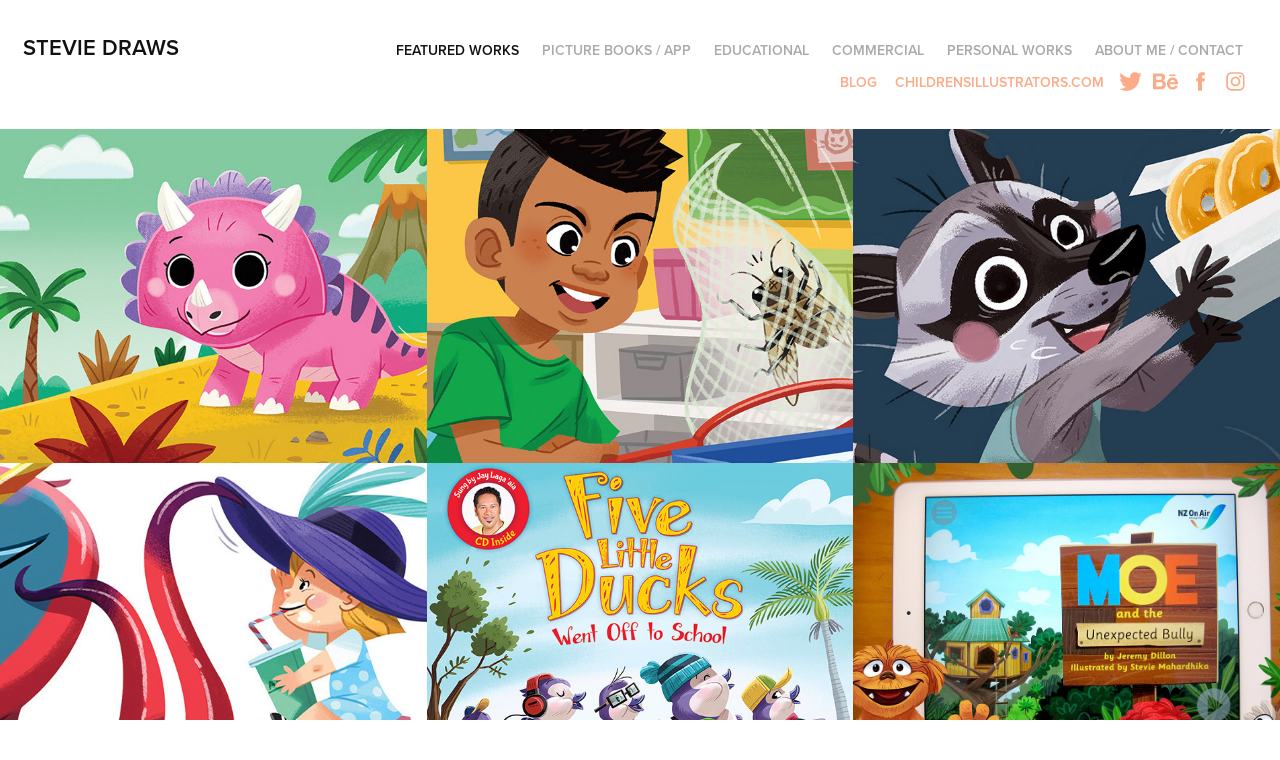

--- FILE ---
content_type: text/html; charset=utf-8
request_url: https://steviedraws.myportfolio.com/
body_size: 7993
content:
<!DOCTYPE HTML>
<html lang="en-US">
<head>
  <meta charset="UTF-8" />
  <meta name="viewport" content="width=device-width, initial-scale=1" />
      <meta name="twitter:card"  content="summary_large_image" />
      <meta name="twitter:site"  content="@AdobePortfolio" />
      <meta  property="og:title" content="Stevie Mahardhika" />
      <meta  property="og:image" content="https://cdn.myportfolio.com/40b7fa1d15d7dbb8805bd7b9657764bd/a8a9c432-263e-4b9a-9f45-e7c22ed60430_rwc_448x61x680x532x680.jpg?h=cee0dc1729f593dffcf1794716563d2a" />
      <link rel="icon" href="[data-uri]"  />
      <link rel="stylesheet" href="/dist/css/main.css" type="text/css" />
      <link rel="stylesheet" href="https://cdn.myportfolio.com/40b7fa1d15d7dbb8805bd7b9657764bd/c56128532c56d10e11216a3b1d1125411692924393.css?h=dfafba5818b6891be79a7cb5592a402f" type="text/css" />
    <link rel="canonical" href="https://steviedraws.myportfolio.com/projects" />
      <title>Stevie Mahardhika</title>
    <script type="text/javascript" src="//use.typekit.net/ik/[base64].js?cb=35f77bfb8b50944859ea3d3804e7194e7a3173fb" async onload="
    try {
      window.Typekit.load();
    } catch (e) {
      console.warn('Typekit not loaded.');
    }
    "></script>
</head>
  <body class="transition-enabled">  <div class='page-background-video page-background-video-with-panel'>
  </div>
  <div class="js-responsive-nav">
    <div class="responsive-nav has-social">
      <div class="close-responsive-click-area js-close-responsive-nav">
        <div class="close-responsive-button"></div>
      </div>
          <div class="nav-container">
            <nav data-hover-hint="nav">
                <div class="gallery-title"><a href="/projects" class="active">Featured Works</a></div>
                <div class="gallery-title"><a href="/picture-books" >Picture Books / App</a></div>
                <div class="gallery-title"><a href="/educational-publishing" >Educational</a></div>
                <div class="gallery-title"><a href="/commercial-works" >Commercial</a></div>
                <div class="gallery-title"><a href="/personal-works" >Personal Works</a></div>
      <div class="page-title">
        <a href="/about-me" >About Me / Contact</a>
      </div>
      <div class="link-title">
        <a href="http://steviedraws.tumblr.com" target="_blank">Blog</a>
      </div>
      <div class="link-title">
        <a href="http://childrensillustrators.com/StevieMahardhika/portfolio" target="_blank">Childrensillustrators.com</a>
      </div>
                <div class="social pf-nav-social" data-hover-hint="navSocialIcons">
                  <ul>
                          <li>
                            <a href="http://twitter.com/stevie_draws" target="_blank">
                              <svg xmlns="http://www.w3.org/2000/svg" xmlns:xlink="http://www.w3.org/1999/xlink" version="1.1" viewBox="0 0 30 24" xml:space="preserve" class="icon"><path d="M24.71 5.89C24 6.2 23.2 6.4 22.4 6.53c0.82-0.5 1.45-1.29 1.75-2.23c-0.77 0.46-1.62 0.8-2.53 1 C20.92 4.5 19.9 4 18.7 4c-2.2 0-3.99 1.81-3.99 4.04c0 0.3 0 0.6 0.1 0.92C11.54 8.8 8.6 7.2 6.6 4.7 C6.3 5.3 6.1 6 6.1 6.77c0 1.4 0.7 2.6 1.8 3.36c-0.65-0.02-1.27-0.2-1.81-0.51c0 0 0 0 0 0.1 c0 2 1.4 3.6 3.2 3.96c-0.34 0.09-0.69 0.14-1.05 0.14c-0.26 0-0.51-0.03-0.75-0.07c0.51 1.6 2 2.8 3.7 2.8 c-1.36 1.08-3.08 1.73-4.95 1.73c-0.32 0-0.64-0.02-0.95-0.06C7.05 19.3 9.1 20 11.4 20c7.33 0 11.34-6.15 11.34-11.49 c0-0.18 0-0.35-0.01-0.52C23.5 7.4 24.2 6.7 24.7 5.89z"/></svg>
                            </a>
                          </li>
                          <li>
                            <a href="https://www.behance.net/steviedraws" target="_blank">
                              <svg id="Layer_1" data-name="Layer 1" xmlns="http://www.w3.org/2000/svg" viewBox="0 0 30 24" class="icon"><path id="path-1" d="M18.83,14.38a2.78,2.78,0,0,0,.65,1.9,2.31,2.31,0,0,0,1.7.59,2.31,2.31,0,0,0,1.38-.41,1.79,1.79,0,0,0,.71-0.87h2.31a4.48,4.48,0,0,1-1.71,2.53,5,5,0,0,1-2.78.76,5.53,5.53,0,0,1-2-.37,4.34,4.34,0,0,1-1.55-1,4.77,4.77,0,0,1-1-1.63,6.29,6.29,0,0,1,0-4.13,4.83,4.83,0,0,1,1-1.64A4.64,4.64,0,0,1,19.09,9a4.86,4.86,0,0,1,2-.4A4.5,4.5,0,0,1,23.21,9a4.36,4.36,0,0,1,1.5,1.3,5.39,5.39,0,0,1,.84,1.86,7,7,0,0,1,.18,2.18h-6.9Zm3.67-3.24A1.94,1.94,0,0,0,21,10.6a2.26,2.26,0,0,0-1,.22,2,2,0,0,0-.66.54,1.94,1.94,0,0,0-.35.69,3.47,3.47,0,0,0-.12.65h4.29A2.75,2.75,0,0,0,22.5,11.14ZM18.29,6h5.36V7.35H18.29V6ZM13.89,17.7a4.4,4.4,0,0,1-1.51.7,6.44,6.44,0,0,1-1.73.22H4.24V5.12h6.24a7.7,7.7,0,0,1,1.73.17,3.67,3.67,0,0,1,1.33.56,2.6,2.6,0,0,1,.86,1,3.74,3.74,0,0,1,.3,1.58,3,3,0,0,1-.46,1.7,3.33,3.33,0,0,1-1.35,1.12,3.19,3.19,0,0,1,1.82,1.26,3.79,3.79,0,0,1,.59,2.17,3.79,3.79,0,0,1-.39,1.77A3.24,3.24,0,0,1,13.89,17.7ZM11.72,8.19a1.25,1.25,0,0,0-.45-0.47,1.88,1.88,0,0,0-.64-0.24,5.5,5.5,0,0,0-.76-0.05H7.16v3.16h3a2,2,0,0,0,1.28-.38A1.43,1.43,0,0,0,11.89,9,1.73,1.73,0,0,0,11.72,8.19ZM11.84,13a2.39,2.39,0,0,0-1.52-.45H7.16v3.73h3.11a3.61,3.61,0,0,0,.82-0.09A2,2,0,0,0,11.77,16a1.39,1.39,0,0,0,.47-0.54,1.85,1.85,0,0,0,.17-0.88A1.77,1.77,0,0,0,11.84,13Z"/></svg>
                            </a>
                          </li>
                          <li>
                            <a href="http://www.facebook.com/steviedraws" target="_blank">
                              <svg xmlns="http://www.w3.org/2000/svg" xmlns:xlink="http://www.w3.org/1999/xlink" version="1.1" x="0px" y="0px" viewBox="0 0 30 24" xml:space="preserve" class="icon"><path d="M16.21 20h-3.26v-8h-1.63V9.24h1.63V7.59c0-2.25 0.92-3.59 3.53-3.59h2.17v2.76H17.3 c-1.02 0-1.08 0.39-1.08 1.11l0 1.38h2.46L18.38 12h-2.17V20z"/></svg>
                            </a>
                          </li>
                          <li>
                            <a href="https://www.instagram.com/stevie_draws/" target="_blank">
                              <svg version="1.1" id="Layer_1" xmlns="http://www.w3.org/2000/svg" xmlns:xlink="http://www.w3.org/1999/xlink" viewBox="0 0 30 24" style="enable-background:new 0 0 30 24;" xml:space="preserve" class="icon">
                              <g>
                                <path d="M15,5.4c2.1,0,2.4,0,3.2,0c0.8,0,1.2,0.2,1.5,0.3c0.4,0.1,0.6,0.3,0.9,0.6c0.3,0.3,0.5,0.5,0.6,0.9
                                  c0.1,0.3,0.2,0.7,0.3,1.5c0,0.8,0,1.1,0,3.2s0,2.4,0,3.2c0,0.8-0.2,1.2-0.3,1.5c-0.1,0.4-0.3,0.6-0.6,0.9c-0.3,0.3-0.5,0.5-0.9,0.6
                                  c-0.3,0.1-0.7,0.2-1.5,0.3c-0.8,0-1.1,0-3.2,0s-2.4,0-3.2,0c-0.8,0-1.2-0.2-1.5-0.3c-0.4-0.1-0.6-0.3-0.9-0.6
                                  c-0.3-0.3-0.5-0.5-0.6-0.9c-0.1-0.3-0.2-0.7-0.3-1.5c0-0.8,0-1.1,0-3.2s0-2.4,0-3.2c0-0.8,0.2-1.2,0.3-1.5c0.1-0.4,0.3-0.6,0.6-0.9
                                  c0.3-0.3,0.5-0.5,0.9-0.6c0.3-0.1,0.7-0.2,1.5-0.3C12.6,5.4,12.9,5.4,15,5.4 M15,4c-2.2,0-2.4,0-3.3,0c-0.9,0-1.4,0.2-1.9,0.4
                                  c-0.5,0.2-1,0.5-1.4,0.9C7.9,5.8,7.6,6.2,7.4,6.8C7.2,7.3,7.1,7.9,7,8.7C7,9.6,7,9.8,7,12s0,2.4,0,3.3c0,0.9,0.2,1.4,0.4,1.9
                                  c0.2,0.5,0.5,1,0.9,1.4c0.4,0.4,0.9,0.7,1.4,0.9c0.5,0.2,1.1,0.3,1.9,0.4c0.9,0,1.1,0,3.3,0s2.4,0,3.3,0c0.9,0,1.4-0.2,1.9-0.4
                                  c0.5-0.2,1-0.5,1.4-0.9c0.4-0.4,0.7-0.9,0.9-1.4c0.2-0.5,0.3-1.1,0.4-1.9c0-0.9,0-1.1,0-3.3s0-2.4,0-3.3c0-0.9-0.2-1.4-0.4-1.9
                                  c-0.2-0.5-0.5-1-0.9-1.4c-0.4-0.4-0.9-0.7-1.4-0.9c-0.5-0.2-1.1-0.3-1.9-0.4C17.4,4,17.2,4,15,4L15,4L15,4z"/>
                                <path d="M15,7.9c-2.3,0-4.1,1.8-4.1,4.1s1.8,4.1,4.1,4.1s4.1-1.8,4.1-4.1S17.3,7.9,15,7.9L15,7.9z M15,14.7c-1.5,0-2.7-1.2-2.7-2.7
                                  c0-1.5,1.2-2.7,2.7-2.7s2.7,1.2,2.7,2.7C17.7,13.5,16.5,14.7,15,14.7L15,14.7z"/>
                                <path d="M20.2,7.7c0,0.5-0.4,1-1,1s-1-0.4-1-1s0.4-1,1-1S20.2,7.2,20.2,7.7L20.2,7.7z"/>
                              </g>
                              </svg>
                            </a>
                          </li>
                  </ul>
                </div>
            </nav>
          </div>
    </div>
  </div>
  <div class="site-wrap cfix js-site-wrap">
    <div class="site-container">
      <div class="site-content e2e-site-content">
        <header class="site-header">
          <div class="logo-container">
              <div class="logo-wrap" data-hover-hint="logo">
                    <div class="logo e2e-site-logo-text logo-text  ">
    <a href="/projects" class="preserve-whitespace">Stevie Draws</a>

</div>
              </div>
  <div class="hamburger-click-area js-hamburger">
    <div class="hamburger">
      <i></i>
      <i></i>
      <i></i>
    </div>
  </div>
          </div>
              <div class="nav-container">
                <nav data-hover-hint="nav">
                <div class="gallery-title"><a href="/projects" class="active">Featured Works</a></div>
                <div class="gallery-title"><a href="/picture-books" >Picture Books / App</a></div>
                <div class="gallery-title"><a href="/educational-publishing" >Educational</a></div>
                <div class="gallery-title"><a href="/commercial-works" >Commercial</a></div>
                <div class="gallery-title"><a href="/personal-works" >Personal Works</a></div>
      <div class="page-title">
        <a href="/about-me" >About Me / Contact</a>
      </div>
      <div class="link-title">
        <a href="http://steviedraws.tumblr.com" target="_blank">Blog</a>
      </div>
      <div class="link-title">
        <a href="http://childrensillustrators.com/StevieMahardhika/portfolio" target="_blank">Childrensillustrators.com</a>
      </div>
                    <div class="social pf-nav-social" data-hover-hint="navSocialIcons">
                      <ul>
                              <li>
                                <a href="http://twitter.com/stevie_draws" target="_blank">
                                  <svg xmlns="http://www.w3.org/2000/svg" xmlns:xlink="http://www.w3.org/1999/xlink" version="1.1" viewBox="0 0 30 24" xml:space="preserve" class="icon"><path d="M24.71 5.89C24 6.2 23.2 6.4 22.4 6.53c0.82-0.5 1.45-1.29 1.75-2.23c-0.77 0.46-1.62 0.8-2.53 1 C20.92 4.5 19.9 4 18.7 4c-2.2 0-3.99 1.81-3.99 4.04c0 0.3 0 0.6 0.1 0.92C11.54 8.8 8.6 7.2 6.6 4.7 C6.3 5.3 6.1 6 6.1 6.77c0 1.4 0.7 2.6 1.8 3.36c-0.65-0.02-1.27-0.2-1.81-0.51c0 0 0 0 0 0.1 c0 2 1.4 3.6 3.2 3.96c-0.34 0.09-0.69 0.14-1.05 0.14c-0.26 0-0.51-0.03-0.75-0.07c0.51 1.6 2 2.8 3.7 2.8 c-1.36 1.08-3.08 1.73-4.95 1.73c-0.32 0-0.64-0.02-0.95-0.06C7.05 19.3 9.1 20 11.4 20c7.33 0 11.34-6.15 11.34-11.49 c0-0.18 0-0.35-0.01-0.52C23.5 7.4 24.2 6.7 24.7 5.89z"/></svg>
                                </a>
                              </li>
                              <li>
                                <a href="https://www.behance.net/steviedraws" target="_blank">
                                  <svg id="Layer_1" data-name="Layer 1" xmlns="http://www.w3.org/2000/svg" viewBox="0 0 30 24" class="icon"><path id="path-1" d="M18.83,14.38a2.78,2.78,0,0,0,.65,1.9,2.31,2.31,0,0,0,1.7.59,2.31,2.31,0,0,0,1.38-.41,1.79,1.79,0,0,0,.71-0.87h2.31a4.48,4.48,0,0,1-1.71,2.53,5,5,0,0,1-2.78.76,5.53,5.53,0,0,1-2-.37,4.34,4.34,0,0,1-1.55-1,4.77,4.77,0,0,1-1-1.63,6.29,6.29,0,0,1,0-4.13,4.83,4.83,0,0,1,1-1.64A4.64,4.64,0,0,1,19.09,9a4.86,4.86,0,0,1,2-.4A4.5,4.5,0,0,1,23.21,9a4.36,4.36,0,0,1,1.5,1.3,5.39,5.39,0,0,1,.84,1.86,7,7,0,0,1,.18,2.18h-6.9Zm3.67-3.24A1.94,1.94,0,0,0,21,10.6a2.26,2.26,0,0,0-1,.22,2,2,0,0,0-.66.54,1.94,1.94,0,0,0-.35.69,3.47,3.47,0,0,0-.12.65h4.29A2.75,2.75,0,0,0,22.5,11.14ZM18.29,6h5.36V7.35H18.29V6ZM13.89,17.7a4.4,4.4,0,0,1-1.51.7,6.44,6.44,0,0,1-1.73.22H4.24V5.12h6.24a7.7,7.7,0,0,1,1.73.17,3.67,3.67,0,0,1,1.33.56,2.6,2.6,0,0,1,.86,1,3.74,3.74,0,0,1,.3,1.58,3,3,0,0,1-.46,1.7,3.33,3.33,0,0,1-1.35,1.12,3.19,3.19,0,0,1,1.82,1.26,3.79,3.79,0,0,1,.59,2.17,3.79,3.79,0,0,1-.39,1.77A3.24,3.24,0,0,1,13.89,17.7ZM11.72,8.19a1.25,1.25,0,0,0-.45-0.47,1.88,1.88,0,0,0-.64-0.24,5.5,5.5,0,0,0-.76-0.05H7.16v3.16h3a2,2,0,0,0,1.28-.38A1.43,1.43,0,0,0,11.89,9,1.73,1.73,0,0,0,11.72,8.19ZM11.84,13a2.39,2.39,0,0,0-1.52-.45H7.16v3.73h3.11a3.61,3.61,0,0,0,.82-0.09A2,2,0,0,0,11.77,16a1.39,1.39,0,0,0,.47-0.54,1.85,1.85,0,0,0,.17-0.88A1.77,1.77,0,0,0,11.84,13Z"/></svg>
                                </a>
                              </li>
                              <li>
                                <a href="http://www.facebook.com/steviedraws" target="_blank">
                                  <svg xmlns="http://www.w3.org/2000/svg" xmlns:xlink="http://www.w3.org/1999/xlink" version="1.1" x="0px" y="0px" viewBox="0 0 30 24" xml:space="preserve" class="icon"><path d="M16.21 20h-3.26v-8h-1.63V9.24h1.63V7.59c0-2.25 0.92-3.59 3.53-3.59h2.17v2.76H17.3 c-1.02 0-1.08 0.39-1.08 1.11l0 1.38h2.46L18.38 12h-2.17V20z"/></svg>
                                </a>
                              </li>
                              <li>
                                <a href="https://www.instagram.com/stevie_draws/" target="_blank">
                                  <svg version="1.1" id="Layer_1" xmlns="http://www.w3.org/2000/svg" xmlns:xlink="http://www.w3.org/1999/xlink" viewBox="0 0 30 24" style="enable-background:new 0 0 30 24;" xml:space="preserve" class="icon">
                                  <g>
                                    <path d="M15,5.4c2.1,0,2.4,0,3.2,0c0.8,0,1.2,0.2,1.5,0.3c0.4,0.1,0.6,0.3,0.9,0.6c0.3,0.3,0.5,0.5,0.6,0.9
                                      c0.1,0.3,0.2,0.7,0.3,1.5c0,0.8,0,1.1,0,3.2s0,2.4,0,3.2c0,0.8-0.2,1.2-0.3,1.5c-0.1,0.4-0.3,0.6-0.6,0.9c-0.3,0.3-0.5,0.5-0.9,0.6
                                      c-0.3,0.1-0.7,0.2-1.5,0.3c-0.8,0-1.1,0-3.2,0s-2.4,0-3.2,0c-0.8,0-1.2-0.2-1.5-0.3c-0.4-0.1-0.6-0.3-0.9-0.6
                                      c-0.3-0.3-0.5-0.5-0.6-0.9c-0.1-0.3-0.2-0.7-0.3-1.5c0-0.8,0-1.1,0-3.2s0-2.4,0-3.2c0-0.8,0.2-1.2,0.3-1.5c0.1-0.4,0.3-0.6,0.6-0.9
                                      c0.3-0.3,0.5-0.5,0.9-0.6c0.3-0.1,0.7-0.2,1.5-0.3C12.6,5.4,12.9,5.4,15,5.4 M15,4c-2.2,0-2.4,0-3.3,0c-0.9,0-1.4,0.2-1.9,0.4
                                      c-0.5,0.2-1,0.5-1.4,0.9C7.9,5.8,7.6,6.2,7.4,6.8C7.2,7.3,7.1,7.9,7,8.7C7,9.6,7,9.8,7,12s0,2.4,0,3.3c0,0.9,0.2,1.4,0.4,1.9
                                      c0.2,0.5,0.5,1,0.9,1.4c0.4,0.4,0.9,0.7,1.4,0.9c0.5,0.2,1.1,0.3,1.9,0.4c0.9,0,1.1,0,3.3,0s2.4,0,3.3,0c0.9,0,1.4-0.2,1.9-0.4
                                      c0.5-0.2,1-0.5,1.4-0.9c0.4-0.4,0.7-0.9,0.9-1.4c0.2-0.5,0.3-1.1,0.4-1.9c0-0.9,0-1.1,0-3.3s0-2.4,0-3.3c0-0.9-0.2-1.4-0.4-1.9
                                      c-0.2-0.5-0.5-1-0.9-1.4c-0.4-0.4-0.9-0.7-1.4-0.9c-0.5-0.2-1.1-0.3-1.9-0.4C17.4,4,17.2,4,15,4L15,4L15,4z"/>
                                    <path d="M15,7.9c-2.3,0-4.1,1.8-4.1,4.1s1.8,4.1,4.1,4.1s4.1-1.8,4.1-4.1S17.3,7.9,15,7.9L15,7.9z M15,14.7c-1.5,0-2.7-1.2-2.7-2.7
                                      c0-1.5,1.2-2.7,2.7-2.7s2.7,1.2,2.7,2.7C17.7,13.5,16.5,14.7,15,14.7L15,14.7z"/>
                                    <path d="M20.2,7.7c0,0.5-0.4,1-1,1s-1-0.4-1-1s0.4-1,1-1S20.2,7.2,20.2,7.7L20.2,7.7z"/>
                                  </g>
                                  </svg>
                                </a>
                              </li>
                      </ul>
                    </div>
                </nav>
              </div>
        </header>
        <main>
          <section class="project-covers" data-context="page.gallery.covers">
            <a class="project-cover js-project-cover-touch hold-space" href="/board-book-illustrations" data-context="pages" data-identity="id:p618b4c5289e6d9be3bd24ec87fcc8a90bb8289b1472c10b0a81e4" data-hover-hint="galleryPageCover" data-hover-hint-id="p618b4c5289e6d9be3bd24ec87fcc8a90bb8289b1472c10b0a81e4">
              <div class="cover-content-container">
                <div class="cover-image-wrap">
                  <div class="cover-image">
                      <div class="cover cover-normal">

            <img
              class="cover__img js-lazy"
              src="https://cdn.myportfolio.com/40b7fa1d15d7dbb8805bd7b9657764bd/a8a9c432-263e-4b9a-9f45-e7c22ed60430_rwc_448x61x680x532x32.jpg?h=fd4f46327f4f55092de02313c2df58f3"
              data-src="https://cdn.myportfolio.com/40b7fa1d15d7dbb8805bd7b9657764bd/a8a9c432-263e-4b9a-9f45-e7c22ed60430_rwc_448x61x680x532x680.jpg?h=cee0dc1729f593dffcf1794716563d2a"
              data-srcset="https://cdn.myportfolio.com/40b7fa1d15d7dbb8805bd7b9657764bd/a8a9c432-263e-4b9a-9f45-e7c22ed60430_rwc_448x61x680x532x640.jpg?h=78b62c0f07ba2ac210a1f382071a3343 640w, https://cdn.myportfolio.com/40b7fa1d15d7dbb8805bd7b9657764bd/a8a9c432-263e-4b9a-9f45-e7c22ed60430_rwc_448x61x680x532x680.jpg?h=cee0dc1729f593dffcf1794716563d2a 1280w, https://cdn.myportfolio.com/40b7fa1d15d7dbb8805bd7b9657764bd/a8a9c432-263e-4b9a-9f45-e7c22ed60430_rwc_448x61x680x532x680.jpg?h=cee0dc1729f593dffcf1794716563d2a 1366w, https://cdn.myportfolio.com/40b7fa1d15d7dbb8805bd7b9657764bd/a8a9c432-263e-4b9a-9f45-e7c22ed60430_rwc_448x61x680x532x680.jpg?h=cee0dc1729f593dffcf1794716563d2a 1920w, https://cdn.myportfolio.com/40b7fa1d15d7dbb8805bd7b9657764bd/a8a9c432-263e-4b9a-9f45-e7c22ed60430_rwc_448x61x680x532x680.jpg?h=cee0dc1729f593dffcf1794716563d2a 2560w, https://cdn.myportfolio.com/40b7fa1d15d7dbb8805bd7b9657764bd/a8a9c432-263e-4b9a-9f45-e7c22ed60430_rwc_448x61x680x532x680.jpg?h=cee0dc1729f593dffcf1794716563d2a 5120w"
              data-sizes="(max-width: 540px) 100vw, (max-width: 768px) 50vw, calc(1600px / 3)"
            >
                                </div>
                  </div>
                </div>
                <div class="details-wrap">
                  <div class="details">
                    <div class="details-inner">
                        <div class="title preserve-whitespace">Board Book Illustrations</div>
                        <div class="date">2021</div>
                    </div>
                  </div>
                </div>
              </div>
            </a>
            <a class="project-cover js-project-cover-touch hold-space" href="/ready-to-read-phonics-reading-series" data-context="pages" data-identity="id:p618b4c530faca03827685a9af4436dbaa481018649fb8d9d1ee80" data-hover-hint="galleryPageCover" data-hover-hint-id="p618b4c530faca03827685a9af4436dbaa481018649fb8d9d1ee80">
              <div class="cover-content-container">
                <div class="cover-image-wrap">
                  <div class="cover-image">
                      <div class="cover cover-normal">

            <img
              class="cover__img js-lazy"
              src="https://cdn.myportfolio.com/40b7fa1d15d7dbb8805bd7b9657764bd/07afc073-eff4-43ee-aaa8-1ace78548250_rwc_91x191x916x716x32.jpg?h=64c6e47278193dfd680bc89993fd70cb"
              data-src="https://cdn.myportfolio.com/40b7fa1d15d7dbb8805bd7b9657764bd/07afc073-eff4-43ee-aaa8-1ace78548250_rwc_91x191x916x716x916.jpg?h=810519f5127ae09c8a53b727b7d9655a"
              data-srcset="https://cdn.myportfolio.com/40b7fa1d15d7dbb8805bd7b9657764bd/07afc073-eff4-43ee-aaa8-1ace78548250_rwc_91x191x916x716x640.jpg?h=57312ef1f90d426925dcc34b7361cd45 640w, https://cdn.myportfolio.com/40b7fa1d15d7dbb8805bd7b9657764bd/07afc073-eff4-43ee-aaa8-1ace78548250_rwc_91x191x916x716x916.jpg?h=810519f5127ae09c8a53b727b7d9655a 1280w, https://cdn.myportfolio.com/40b7fa1d15d7dbb8805bd7b9657764bd/07afc073-eff4-43ee-aaa8-1ace78548250_rwc_91x191x916x716x916.jpg?h=810519f5127ae09c8a53b727b7d9655a 1366w, https://cdn.myportfolio.com/40b7fa1d15d7dbb8805bd7b9657764bd/07afc073-eff4-43ee-aaa8-1ace78548250_rwc_91x191x916x716x916.jpg?h=810519f5127ae09c8a53b727b7d9655a 1920w, https://cdn.myportfolio.com/40b7fa1d15d7dbb8805bd7b9657764bd/07afc073-eff4-43ee-aaa8-1ace78548250_rwc_91x191x916x716x916.jpg?h=810519f5127ae09c8a53b727b7d9655a 2560w, https://cdn.myportfolio.com/40b7fa1d15d7dbb8805bd7b9657764bd/07afc073-eff4-43ee-aaa8-1ace78548250_rwc_91x191x916x716x916.jpg?h=810519f5127ae09c8a53b727b7d9655a 5120w"
              data-sizes="(max-width: 540px) 100vw, (max-width: 768px) 50vw, calc(1600px / 3)"
            >
                                </div>
                  </div>
                </div>
                <div class="details-wrap">
                  <div class="details">
                    <div class="details-inner">
                        <div class="title preserve-whitespace">Ready to Read Phonics Reading Series</div>
                        <div class="date">2021</div>
                    </div>
                  </div>
                </div>
              </div>
            </a>
            <a class="project-cover js-project-cover-touch hold-space" href="/foodie-critters" data-context="pages" data-identity="id:p5be24c4e66c65a7209b303bb07b7df662505d1e1d9b76bc741dc5" data-hover-hint="galleryPageCover" data-hover-hint-id="p5be24c4e66c65a7209b303bb07b7df662505d1e1d9b76bc741dc5">
              <div class="cover-content-container">
                <div class="cover-image-wrap">
                  <div class="cover-image">
                      <div class="cover cover-normal">

            <img
              class="cover__img js-lazy"
              src="https://cdn.myportfolio.com/40b7fa1d15d7dbb8805bd7b9657764bd/46aed5f8-47ed-4896-9915-327fed8f12d3_rwc_221x151x739x577x32.jpg?h=36263ae3bfb192d03dc76a54dd54dfc2"
              data-src="https://cdn.myportfolio.com/40b7fa1d15d7dbb8805bd7b9657764bd/46aed5f8-47ed-4896-9915-327fed8f12d3_rwc_221x151x739x577x739.jpg?h=6bbd6cdbae75f2ce529de22cb410f99c"
              data-srcset="https://cdn.myportfolio.com/40b7fa1d15d7dbb8805bd7b9657764bd/46aed5f8-47ed-4896-9915-327fed8f12d3_rwc_221x151x739x577x640.jpg?h=3cc40673f98c177b6da91646ab6b91e5 640w, https://cdn.myportfolio.com/40b7fa1d15d7dbb8805bd7b9657764bd/46aed5f8-47ed-4896-9915-327fed8f12d3_rwc_221x151x739x577x739.jpg?h=6bbd6cdbae75f2ce529de22cb410f99c 1280w, https://cdn.myportfolio.com/40b7fa1d15d7dbb8805bd7b9657764bd/46aed5f8-47ed-4896-9915-327fed8f12d3_rwc_221x151x739x577x739.jpg?h=6bbd6cdbae75f2ce529de22cb410f99c 1366w, https://cdn.myportfolio.com/40b7fa1d15d7dbb8805bd7b9657764bd/46aed5f8-47ed-4896-9915-327fed8f12d3_rwc_221x151x739x577x739.jpg?h=6bbd6cdbae75f2ce529de22cb410f99c 1920w, https://cdn.myportfolio.com/40b7fa1d15d7dbb8805bd7b9657764bd/46aed5f8-47ed-4896-9915-327fed8f12d3_rwc_221x151x739x577x739.jpg?h=6bbd6cdbae75f2ce529de22cb410f99c 2560w, https://cdn.myportfolio.com/40b7fa1d15d7dbb8805bd7b9657764bd/46aed5f8-47ed-4896-9915-327fed8f12d3_rwc_221x151x739x577x739.jpg?h=6bbd6cdbae75f2ce529de22cb410f99c 5120w"
              data-sizes="(max-width: 540px) 100vw, (max-width: 768px) 50vw, calc(1600px / 3)"
            >
                                </div>
                  </div>
                </div>
                <div class="details-wrap">
                  <div class="details">
                    <div class="details-inner">
                        <div class="title preserve-whitespace">Foodie Critters</div>
                        <div class="date">2018</div>
                    </div>
                  </div>
                </div>
              </div>
            </a>
            <a class="project-cover js-project-cover-touch hold-space" href="/my-monster-series" data-context="pages" data-identity="id:p5b47fed3c03996f8e59bfd758dec41e1e2a0ffd619a36a7c9b1d6" data-hover-hint="galleryPageCover" data-hover-hint-id="p5b47fed3c03996f8e59bfd758dec41e1e2a0ffd619a36a7c9b1d6">
              <div class="cover-content-container">
                <div class="cover-image-wrap">
                  <div class="cover-image">
                      <div class="cover cover-normal">

            <img
              class="cover__img js-lazy"
              src="https://cdn.myportfolio.com/40b7fa1d15d7dbb8805bd7b9657764bd/4ca40ee0-cd88-4b2c-9d9b-9f5a120c9940_rwc_606x240x593x463x32.jpg?h=0f72693f8481ace48c9f79a43e8a3456"
              data-src="https://cdn.myportfolio.com/40b7fa1d15d7dbb8805bd7b9657764bd/4ca40ee0-cd88-4b2c-9d9b-9f5a120c9940_rwc_606x240x593x463x593.jpg?h=e14f8de195cbf2d70ffb9334a0ca5d82"
              data-srcset="https://cdn.myportfolio.com/40b7fa1d15d7dbb8805bd7b9657764bd/4ca40ee0-cd88-4b2c-9d9b-9f5a120c9940_rwc_606x240x593x463x640.jpg?h=c32c515c3f305ccfab925e20e33108e8 640w, https://cdn.myportfolio.com/40b7fa1d15d7dbb8805bd7b9657764bd/4ca40ee0-cd88-4b2c-9d9b-9f5a120c9940_rwc_606x240x593x463x1280.jpg?h=70005dfd119a613125297b190da42615 1280w, https://cdn.myportfolio.com/40b7fa1d15d7dbb8805bd7b9657764bd/4ca40ee0-cd88-4b2c-9d9b-9f5a120c9940_rwc_606x240x593x463x1366.jpg?h=6e57161670dd82e4f53bb75baa360e0d 1366w, https://cdn.myportfolio.com/40b7fa1d15d7dbb8805bd7b9657764bd/4ca40ee0-cd88-4b2c-9d9b-9f5a120c9940_rwc_606x240x593x463x593.jpg?h=e14f8de195cbf2d70ffb9334a0ca5d82 1920w, https://cdn.myportfolio.com/40b7fa1d15d7dbb8805bd7b9657764bd/4ca40ee0-cd88-4b2c-9d9b-9f5a120c9940_rwc_606x240x593x463x593.jpg?h=e14f8de195cbf2d70ffb9334a0ca5d82 2560w, https://cdn.myportfolio.com/40b7fa1d15d7dbb8805bd7b9657764bd/4ca40ee0-cd88-4b2c-9d9b-9f5a120c9940_rwc_606x240x593x463x593.jpg?h=e14f8de195cbf2d70ffb9334a0ca5d82 5120w"
              data-sizes="(max-width: 540px) 100vw, (max-width: 768px) 50vw, calc(1600px / 3)"
            >
                                </div>
                  </div>
                </div>
                <div class="details-wrap">
                  <div class="details">
                    <div class="details-inner">
                        <div class="title preserve-whitespace">My Monster series</div>
                        <div class="date">2018</div>
                    </div>
                  </div>
                </div>
              </div>
            </a>
            <a class="project-cover js-project-cover-touch hold-space" href="/five-little-ducks-went-off-to-school" data-context="pages" data-identity="id:p5d6470ca6837766fdc1283409c78f4ca0513c9d83addabd34b385" data-hover-hint="galleryPageCover" data-hover-hint-id="p5d6470ca6837766fdc1283409c78f4ca0513c9d83addabd34b385">
              <div class="cover-content-container">
                <div class="cover-image-wrap">
                  <div class="cover-image">
                      <div class="cover cover-normal">

            <img
              class="cover__img js-lazy"
              src="https://cdn.myportfolio.com/40b7fa1d15d7dbb8805bd7b9657764bd/5e00bccf-8794-4bb9-8c94-065eb9ae13f8_rwc_0x43x1200x938x32.jpg?h=13b9d3b7e4cbf42a35a702a4715a34a1"
              data-src="https://cdn.myportfolio.com/40b7fa1d15d7dbb8805bd7b9657764bd/5e00bccf-8794-4bb9-8c94-065eb9ae13f8_rwc_0x43x1200x938x1200.jpg?h=c9698ec748781ef6416a232fa14ccde7"
              data-srcset="https://cdn.myportfolio.com/40b7fa1d15d7dbb8805bd7b9657764bd/5e00bccf-8794-4bb9-8c94-065eb9ae13f8_rwc_0x43x1200x938x640.jpg?h=798b9d65ab8d263007eff55a7d5271da 640w, https://cdn.myportfolio.com/40b7fa1d15d7dbb8805bd7b9657764bd/5e00bccf-8794-4bb9-8c94-065eb9ae13f8_rwc_0x43x1200x938x1200.jpg?h=c9698ec748781ef6416a232fa14ccde7 1280w, https://cdn.myportfolio.com/40b7fa1d15d7dbb8805bd7b9657764bd/5e00bccf-8794-4bb9-8c94-065eb9ae13f8_rwc_0x43x1200x938x1200.jpg?h=c9698ec748781ef6416a232fa14ccde7 1366w, https://cdn.myportfolio.com/40b7fa1d15d7dbb8805bd7b9657764bd/5e00bccf-8794-4bb9-8c94-065eb9ae13f8_rwc_0x43x1200x938x1200.jpg?h=c9698ec748781ef6416a232fa14ccde7 1920w, https://cdn.myportfolio.com/40b7fa1d15d7dbb8805bd7b9657764bd/5e00bccf-8794-4bb9-8c94-065eb9ae13f8_rwc_0x43x1200x938x1200.jpg?h=c9698ec748781ef6416a232fa14ccde7 2560w, https://cdn.myportfolio.com/40b7fa1d15d7dbb8805bd7b9657764bd/5e00bccf-8794-4bb9-8c94-065eb9ae13f8_rwc_0x43x1200x938x1200.jpg?h=c9698ec748781ef6416a232fa14ccde7 5120w"
              data-sizes="(max-width: 540px) 100vw, (max-width: 768px) 50vw, calc(1600px / 3)"
            >
                                </div>
                  </div>
                </div>
                <div class="details-wrap">
                  <div class="details">
                    <div class="details-inner">
                        <div class="title preserve-whitespace">Five Little Ducks Went Off to School</div>
                        <div class="date">2019</div>
                    </div>
                  </div>
                </div>
              </div>
            </a>
            <a class="project-cover js-project-cover-touch hold-space" href="/moe-and-the-unexpected-bully-storybook-app" data-context="pages" data-identity="id:p5847c983033e60b056756f32ef0682ecd6c9a174c51c51e3b8845" data-hover-hint="galleryPageCover" data-hover-hint-id="p5847c983033e60b056756f32ef0682ecd6c9a174c51c51e3b8845">
              <div class="cover-content-container">
                <div class="cover-image-wrap">
                  <div class="cover-image">
                      <div class="cover cover-normal">

            <img
              class="cover__img js-lazy"
              src="https://cdn.myportfolio.com/40b7fa1d15d7dbb8805bd7b9657764bd/e96fe7e8f1941e4c512b63bb8c7373dd352f1c44cdac65748099bdc1ca34cc4494fdfa0eea2d5af9_rwc_55x74x1021x798x32.jpg?h=f180adb4f2226fc11078d0368177290a&amp;url=aHR0cHM6Ly9taXItczMtY2RuLWNmLmJlaGFuY2UubmV0L3Byb2plY3RzL29yaWdpbmFsL2VhMGQ3YjQ1Njc4Nzk1LlkzSnZjQ3d4TVRVekxEa3dNaXd6TVN3dy5qcGc="
              data-src="https://cdn.myportfolio.com/40b7fa1d15d7dbb8805bd7b9657764bd/e96fe7e8f1941e4c512b63bb8c7373dd352f1c44cdac65748099bdc1ca34cc4494fdfa0eea2d5af9_rwc_55x74x1021x798x1021.jpg?h=07d624818ff03bab1e3b13c35a74e8ea&amp;url=aHR0cHM6Ly9taXItczMtY2RuLWNmLmJlaGFuY2UubmV0L3Byb2plY3RzL29yaWdpbmFsL2VhMGQ3YjQ1Njc4Nzk1LlkzSnZjQ3d4TVRVekxEa3dNaXd6TVN3dy5qcGc="
              data-srcset="https://cdn.myportfolio.com/40b7fa1d15d7dbb8805bd7b9657764bd/e96fe7e8f1941e4c512b63bb8c7373dd352f1c44cdac65748099bdc1ca34cc4494fdfa0eea2d5af9_rwc_55x74x1021x798x1021.jpg?h=07d624818ff03bab1e3b13c35a74e8ea&amp;url=aHR0cHM6Ly9taXItczMtY2RuLWNmLmJlaGFuY2UubmV0L3Byb2plY3RzL29yaWdpbmFsL2VhMGQ3YjQ1Njc4Nzk1LlkzSnZjQ3d4TVRVekxEa3dNaXd6TVN3dy5qcGc= 640w, https://cdn.myportfolio.com/40b7fa1d15d7dbb8805bd7b9657764bd/e96fe7e8f1941e4c512b63bb8c7373dd352f1c44cdac65748099bdc1ca34cc4494fdfa0eea2d5af9_rwc_55x74x1021x798x1021.jpg?h=07d624818ff03bab1e3b13c35a74e8ea&amp;url=aHR0cHM6Ly9taXItczMtY2RuLWNmLmJlaGFuY2UubmV0L3Byb2plY3RzL29yaWdpbmFsL2VhMGQ3YjQ1Njc4Nzk1LlkzSnZjQ3d4TVRVekxEa3dNaXd6TVN3dy5qcGc= 1280w, https://cdn.myportfolio.com/40b7fa1d15d7dbb8805bd7b9657764bd/e96fe7e8f1941e4c512b63bb8c7373dd352f1c44cdac65748099bdc1ca34cc4494fdfa0eea2d5af9_rwc_55x74x1021x798x1021.jpg?h=07d624818ff03bab1e3b13c35a74e8ea&amp;url=aHR0cHM6Ly9taXItczMtY2RuLWNmLmJlaGFuY2UubmV0L3Byb2plY3RzL29yaWdpbmFsL2VhMGQ3YjQ1Njc4Nzk1LlkzSnZjQ3d4TVRVekxEa3dNaXd6TVN3dy5qcGc= 1366w, https://cdn.myportfolio.com/40b7fa1d15d7dbb8805bd7b9657764bd/e96fe7e8f1941e4c512b63bb8c7373dd352f1c44cdac65748099bdc1ca34cc4494fdfa0eea2d5af9_rwc_55x74x1021x798x1021.jpg?h=07d624818ff03bab1e3b13c35a74e8ea&amp;url=aHR0cHM6Ly9taXItczMtY2RuLWNmLmJlaGFuY2UubmV0L3Byb2plY3RzL29yaWdpbmFsL2VhMGQ3YjQ1Njc4Nzk1LlkzSnZjQ3d4TVRVekxEa3dNaXd6TVN3dy5qcGc= 1920w, https://cdn.myportfolio.com/40b7fa1d15d7dbb8805bd7b9657764bd/e96fe7e8f1941e4c512b63bb8c7373dd352f1c44cdac65748099bdc1ca34cc4494fdfa0eea2d5af9_rwc_55x74x1021x798x1021.jpg?h=07d624818ff03bab1e3b13c35a74e8ea&amp;url=aHR0cHM6Ly9taXItczMtY2RuLWNmLmJlaGFuY2UubmV0L3Byb2plY3RzL29yaWdpbmFsL2VhMGQ3YjQ1Njc4Nzk1LlkzSnZjQ3d4TVRVekxEa3dNaXd6TVN3dy5qcGc= 2560w, https://cdn.myportfolio.com/40b7fa1d15d7dbb8805bd7b9657764bd/e96fe7e8f1941e4c512b63bb8c7373dd352f1c44cdac65748099bdc1ca34cc4494fdfa0eea2d5af9_rwc_55x74x1021x798x1021.jpg?h=07d624818ff03bab1e3b13c35a74e8ea&amp;url=aHR0cHM6Ly9taXItczMtY2RuLWNmLmJlaGFuY2UubmV0L3Byb2plY3RzL29yaWdpbmFsL2VhMGQ3YjQ1Njc4Nzk1LlkzSnZjQ3d4TVRVekxEa3dNaXd6TVN3dy5qcGc= 5120w"
              data-sizes="(max-width: 540px) 100vw, (max-width: 768px) 50vw, calc(1600px / 3)"
            >
                                </div>
                  </div>
                </div>
                <div class="details-wrap">
                  <div class="details">
                    <div class="details-inner">
                        <div class="title preserve-whitespace">Moe and the Unexpected Bully</div>
                        <div class="date">2016</div>
                    </div>
                  </div>
                </div>
              </div>
            </a>
            <a class="project-cover js-project-cover-touch hold-space" href="/keep-fit-kiwi-songbook" data-context="pages" data-identity="id:p5be24c4dcf78f6f18443e0fef9eddf8a1451781b4812af433c44d" data-hover-hint="galleryPageCover" data-hover-hint-id="p5be24c4dcf78f6f18443e0fef9eddf8a1451781b4812af433c44d">
              <div class="cover-content-container">
                <div class="cover-image-wrap">
                  <div class="cover-image">
                      <div class="cover cover-normal">

            <img
              class="cover__img js-lazy"
              src="https://cdn.myportfolio.com/40b7fa1d15d7dbb8805bd7b9657764bd/30e20f98-9cba-4e52-a95a-667d74f6d3e3_rwc_0x92x1200x938x32.jpg?h=402adfc290262a8d46cb6e0bc6398c47"
              data-src="https://cdn.myportfolio.com/40b7fa1d15d7dbb8805bd7b9657764bd/30e20f98-9cba-4e52-a95a-667d74f6d3e3_rwc_0x92x1200x938x1200.jpg?h=ca9d0219d6777e92b6f13dc2b29fb949"
              data-srcset="https://cdn.myportfolio.com/40b7fa1d15d7dbb8805bd7b9657764bd/30e20f98-9cba-4e52-a95a-667d74f6d3e3_rwc_0x92x1200x938x640.jpg?h=ad228d4cbdab5a630a45489b9cff5d04 640w, https://cdn.myportfolio.com/40b7fa1d15d7dbb8805bd7b9657764bd/30e20f98-9cba-4e52-a95a-667d74f6d3e3_rwc_0x92x1200x938x1200.jpg?h=ca9d0219d6777e92b6f13dc2b29fb949 1280w, https://cdn.myportfolio.com/40b7fa1d15d7dbb8805bd7b9657764bd/30e20f98-9cba-4e52-a95a-667d74f6d3e3_rwc_0x92x1200x938x1200.jpg?h=ca9d0219d6777e92b6f13dc2b29fb949 1366w, https://cdn.myportfolio.com/40b7fa1d15d7dbb8805bd7b9657764bd/30e20f98-9cba-4e52-a95a-667d74f6d3e3_rwc_0x92x1200x938x1200.jpg?h=ca9d0219d6777e92b6f13dc2b29fb949 1920w, https://cdn.myportfolio.com/40b7fa1d15d7dbb8805bd7b9657764bd/30e20f98-9cba-4e52-a95a-667d74f6d3e3_rwc_0x92x1200x938x1200.jpg?h=ca9d0219d6777e92b6f13dc2b29fb949 2560w, https://cdn.myportfolio.com/40b7fa1d15d7dbb8805bd7b9657764bd/30e20f98-9cba-4e52-a95a-667d74f6d3e3_rwc_0x92x1200x938x1200.jpg?h=ca9d0219d6777e92b6f13dc2b29fb949 5120w"
              data-sizes="(max-width: 540px) 100vw, (max-width: 768px) 50vw, calc(1600px / 3)"
            >
                                </div>
                  </div>
                </div>
                <div class="details-wrap">
                  <div class="details">
                    <div class="details-inner">
                        <div class="title preserve-whitespace">Keep Fit Kiwi Songbook</div>
                        <div class="date">2018</div>
                    </div>
                  </div>
                </div>
              </div>
            </a>
            <a class="project-cover js-project-cover-touch hold-space" href="/row-kiwi-row-your-boat" data-context="pages" data-identity="id:p59d5c32a7b5d54cb3b1f1ee708e671baeb163e300bc817f6173a0" data-hover-hint="galleryPageCover" data-hover-hint-id="p59d5c32a7b5d54cb3b1f1ee708e671baeb163e300bc817f6173a0">
              <div class="cover-content-container">
                <div class="cover-image-wrap">
                  <div class="cover-image">
                      <div class="cover cover-normal">

            <img
              class="cover__img js-lazy"
              src="https://cdn.myportfolio.com/40b7fa1d15d7dbb8805bd7b9657764bd/21e199bd10961259df9f47955d79da700e0e9a74aa52a91ebdd40bbcb02fdc8bdec9e04382003fa5_rwc_0x69x900x703x32.jpg?h=b737b42df465584896999053f0a0f732"
              data-src="https://cdn.myportfolio.com/40b7fa1d15d7dbb8805bd7b9657764bd/21e199bd10961259df9f47955d79da700e0e9a74aa52a91ebdd40bbcb02fdc8bdec9e04382003fa5_rwc_0x69x900x703x900.jpg?h=2677edf1993252c7c6492b400a2d91b6"
              data-srcset="https://cdn.myportfolio.com/40b7fa1d15d7dbb8805bd7b9657764bd/21e199bd10961259df9f47955d79da700e0e9a74aa52a91ebdd40bbcb02fdc8bdec9e04382003fa5_rwc_0x69x900x703x640.jpg?h=4033f92dc8d54934e45f0e45de0926ae 640w, https://cdn.myportfolio.com/40b7fa1d15d7dbb8805bd7b9657764bd/21e199bd10961259df9f47955d79da700e0e9a74aa52a91ebdd40bbcb02fdc8bdec9e04382003fa5_rwc_0x69x900x703x900.jpg?h=2677edf1993252c7c6492b400a2d91b6 1280w, https://cdn.myportfolio.com/40b7fa1d15d7dbb8805bd7b9657764bd/21e199bd10961259df9f47955d79da700e0e9a74aa52a91ebdd40bbcb02fdc8bdec9e04382003fa5_rwc_0x69x900x703x900.jpg?h=2677edf1993252c7c6492b400a2d91b6 1366w, https://cdn.myportfolio.com/40b7fa1d15d7dbb8805bd7b9657764bd/21e199bd10961259df9f47955d79da700e0e9a74aa52a91ebdd40bbcb02fdc8bdec9e04382003fa5_rwc_0x69x900x703x900.jpg?h=2677edf1993252c7c6492b400a2d91b6 1920w, https://cdn.myportfolio.com/40b7fa1d15d7dbb8805bd7b9657764bd/21e199bd10961259df9f47955d79da700e0e9a74aa52a91ebdd40bbcb02fdc8bdec9e04382003fa5_rwc_0x69x900x703x900.jpg?h=2677edf1993252c7c6492b400a2d91b6 2560w, https://cdn.myportfolio.com/40b7fa1d15d7dbb8805bd7b9657764bd/21e199bd10961259df9f47955d79da700e0e9a74aa52a91ebdd40bbcb02fdc8bdec9e04382003fa5_rwc_0x69x900x703x900.jpg?h=2677edf1993252c7c6492b400a2d91b6 5120w"
              data-sizes="(max-width: 540px) 100vw, (max-width: 768px) 50vw, calc(1600px / 3)"
            >
                                </div>
                  </div>
                </div>
                <div class="details-wrap">
                  <div class="details">
                    <div class="details-inner">
                        <div class="title preserve-whitespace">Row, Kiwi, Row Your Boat!</div>
                        <div class="date">2017</div>
                    </div>
                  </div>
                </div>
              </div>
            </a>
            <a class="project-cover js-project-cover-touch hold-space" href="/the-kiwi-hokey-tokey" data-context="pages" data-identity="id:p58381bdf43680a0473ba77c49ebe203680388cb3f042d2fd018ec" data-hover-hint="galleryPageCover" data-hover-hint-id="p58381bdf43680a0473ba77c49ebe203680388cb3f042d2fd018ec">
              <div class="cover-content-container">
                <div class="cover-image-wrap">
                  <div class="cover-image">
                      <div class="cover cover-normal">

            <img
              class="cover__img js-lazy"
              src="https://cdn.myportfolio.com/40b7fa1d15d7dbb8805bd7b9657764bd/1cc71cc5-8d5f-4a83-a794-2b6ce9e7d2c9_rwc_0x109x1200x938x32.jpg?h=8e89d3a8584aba6494281f118a5c4513"
              data-src="https://cdn.myportfolio.com/40b7fa1d15d7dbb8805bd7b9657764bd/1cc71cc5-8d5f-4a83-a794-2b6ce9e7d2c9_rwc_0x109x1200x938x1200.jpg?h=bb99698cc16f5584789a5f933bb63b8d"
              data-srcset="https://cdn.myportfolio.com/40b7fa1d15d7dbb8805bd7b9657764bd/1cc71cc5-8d5f-4a83-a794-2b6ce9e7d2c9_rwc_0x109x1200x938x640.jpg?h=de32834022d16016b0832dc196f02dc9 640w, https://cdn.myportfolio.com/40b7fa1d15d7dbb8805bd7b9657764bd/1cc71cc5-8d5f-4a83-a794-2b6ce9e7d2c9_rwc_0x109x1200x938x1200.jpg?h=bb99698cc16f5584789a5f933bb63b8d 1280w, https://cdn.myportfolio.com/40b7fa1d15d7dbb8805bd7b9657764bd/1cc71cc5-8d5f-4a83-a794-2b6ce9e7d2c9_rwc_0x109x1200x938x1200.jpg?h=bb99698cc16f5584789a5f933bb63b8d 1366w, https://cdn.myportfolio.com/40b7fa1d15d7dbb8805bd7b9657764bd/1cc71cc5-8d5f-4a83-a794-2b6ce9e7d2c9_rwc_0x109x1200x938x1200.jpg?h=bb99698cc16f5584789a5f933bb63b8d 1920w, https://cdn.myportfolio.com/40b7fa1d15d7dbb8805bd7b9657764bd/1cc71cc5-8d5f-4a83-a794-2b6ce9e7d2c9_rwc_0x109x1200x938x1200.jpg?h=bb99698cc16f5584789a5f933bb63b8d 2560w, https://cdn.myportfolio.com/40b7fa1d15d7dbb8805bd7b9657764bd/1cc71cc5-8d5f-4a83-a794-2b6ce9e7d2c9_rwc_0x109x1200x938x1200.jpg?h=bb99698cc16f5584789a5f933bb63b8d 5120w"
              data-sizes="(max-width: 540px) 100vw, (max-width: 768px) 50vw, calc(1600px / 3)"
            >
                                </div>
                  </div>
                </div>
                <div class="details-wrap">
                  <div class="details">
                    <div class="details-inner">
                        <div class="title preserve-whitespace">The Kiwi Hokey Tokey</div>
                        <div class="date">2016</div>
                    </div>
                  </div>
                </div>
              </div>
            </a>
            <a class="project-cover js-project-cover-touch hold-space" href="/ty-the-turtle-in-the-land-of-the-cants" data-context="pages" data-identity="id:p5acabe59a6ab5059c86f9cc9956fb0e67a15025d4d1090f893f96" data-hover-hint="galleryPageCover" data-hover-hint-id="p5acabe59a6ab5059c86f9cc9956fb0e67a15025d4d1090f893f96">
              <div class="cover-content-container">
                <div class="cover-image-wrap">
                  <div class="cover-image">
                      <div class="cover cover-normal">

            <img
              class="cover__img js-lazy"
              src="https://cdn.myportfolio.com/40b7fa1d15d7dbb8805bd7b9657764bd/6dccf5f6-c47d-41c7-9dc6-e548d9159388_rwc_0x257x1133x885x32.jpg?h=95822d446af3dc6aec70ca74e3fd8bb1"
              data-src="https://cdn.myportfolio.com/40b7fa1d15d7dbb8805bd7b9657764bd/6dccf5f6-c47d-41c7-9dc6-e548d9159388_rwc_0x257x1133x885x1133.jpg?h=38bc512ce359e4213f0069f0f05f7e9f"
              data-srcset="https://cdn.myportfolio.com/40b7fa1d15d7dbb8805bd7b9657764bd/6dccf5f6-c47d-41c7-9dc6-e548d9159388_rwc_0x257x1133x885x640.jpg?h=e0c4f23f3330311963881847bd96b18f 640w, https://cdn.myportfolio.com/40b7fa1d15d7dbb8805bd7b9657764bd/6dccf5f6-c47d-41c7-9dc6-e548d9159388_rwc_0x257x1133x885x1133.jpg?h=38bc512ce359e4213f0069f0f05f7e9f 1280w, https://cdn.myportfolio.com/40b7fa1d15d7dbb8805bd7b9657764bd/6dccf5f6-c47d-41c7-9dc6-e548d9159388_rwc_0x257x1133x885x1133.jpg?h=38bc512ce359e4213f0069f0f05f7e9f 1366w, https://cdn.myportfolio.com/40b7fa1d15d7dbb8805bd7b9657764bd/6dccf5f6-c47d-41c7-9dc6-e548d9159388_rwc_0x257x1133x885x1133.jpg?h=38bc512ce359e4213f0069f0f05f7e9f 1920w, https://cdn.myportfolio.com/40b7fa1d15d7dbb8805bd7b9657764bd/6dccf5f6-c47d-41c7-9dc6-e548d9159388_rwc_0x257x1133x885x1133.jpg?h=38bc512ce359e4213f0069f0f05f7e9f 2560w, https://cdn.myportfolio.com/40b7fa1d15d7dbb8805bd7b9657764bd/6dccf5f6-c47d-41c7-9dc6-e548d9159388_rwc_0x257x1133x885x1133.jpg?h=38bc512ce359e4213f0069f0f05f7e9f 5120w"
              data-sizes="(max-width: 540px) 100vw, (max-width: 768px) 50vw, calc(1600px / 3)"
            >
                                </div>
                  </div>
                </div>
                <div class="details-wrap">
                  <div class="details">
                    <div class="details-inner">
                        <div class="title preserve-whitespace">Ty the Turtle in the Land of the Can'ts</div>
                        <div class="date">2018</div>
                    </div>
                  </div>
                </div>
              </div>
            </a>
            <a class="project-cover js-project-cover-touch hold-space" href="/the-joy-and-frustation-of-childhood" data-context="pages" data-identity="id:p58fe7b8a2532346f10b59c6644bb991513c28379e701a52048a21" data-hover-hint="galleryPageCover" data-hover-hint-id="p58fe7b8a2532346f10b59c6644bb991513c28379e701a52048a21">
              <div class="cover-content-container">
                <div class="cover-image-wrap">
                  <div class="cover-image">
                      <div class="cover cover-normal">

            <img
              class="cover__img js-lazy"
              src="https://cdn.myportfolio.com/40b7fa1d15d7dbb8805bd7b9657764bd/03074be9c08b2824c7d161c4d4e92e23234c9a47f54cef4e0017442b408cb03efada72d712f120ec_rwc_84x191x739x578x32.jpg?h=14b9b26b714be33fbcaf35e64d32b916&amp;url=aHR0cHM6Ly9taXItczMtY2RuLWNmLmJlaGFuY2UubmV0L3Byb2plY3RzL29yaWdpbmFsLzI5NjAxODUxODgzOTc5LlkzSnZjQ3cwTURVc016RTNMRFExTERJek9BLmpwZw=="
              data-src="https://cdn.myportfolio.com/40b7fa1d15d7dbb8805bd7b9657764bd/03074be9c08b2824c7d161c4d4e92e23234c9a47f54cef4e0017442b408cb03efada72d712f120ec_rwc_84x191x739x578x739.jpg?h=8eeca79f0ced77615ec2edbb86d9b246&amp;url=aHR0cHM6Ly9taXItczMtY2RuLWNmLmJlaGFuY2UubmV0L3Byb2plY3RzL29yaWdpbmFsLzI5NjAxODUxODgzOTc5LlkzSnZjQ3cwTURVc016RTNMRFExTERJek9BLmpwZw=="
              data-srcset="https://cdn.myportfolio.com/40b7fa1d15d7dbb8805bd7b9657764bd/03074be9c08b2824c7d161c4d4e92e23234c9a47f54cef4e0017442b408cb03efada72d712f120ec_rwc_84x191x739x578x739.jpg?h=8eeca79f0ced77615ec2edbb86d9b246&amp;url=aHR0cHM6Ly9taXItczMtY2RuLWNmLmJlaGFuY2UubmV0L3Byb2plY3RzL29yaWdpbmFsLzI5NjAxODUxODgzOTc5LlkzSnZjQ3cwTURVc016RTNMRFExTERJek9BLmpwZw== 640w, https://cdn.myportfolio.com/40b7fa1d15d7dbb8805bd7b9657764bd/03074be9c08b2824c7d161c4d4e92e23234c9a47f54cef4e0017442b408cb03efada72d712f120ec_rwc_84x191x739x578x739.jpg?h=8eeca79f0ced77615ec2edbb86d9b246&amp;url=aHR0cHM6Ly9taXItczMtY2RuLWNmLmJlaGFuY2UubmV0L3Byb2plY3RzL29yaWdpbmFsLzI5NjAxODUxODgzOTc5LlkzSnZjQ3cwTURVc016RTNMRFExTERJek9BLmpwZw== 1280w, https://cdn.myportfolio.com/40b7fa1d15d7dbb8805bd7b9657764bd/03074be9c08b2824c7d161c4d4e92e23234c9a47f54cef4e0017442b408cb03efada72d712f120ec_rwc_84x191x739x578x739.jpg?h=8eeca79f0ced77615ec2edbb86d9b246&amp;url=aHR0cHM6Ly9taXItczMtY2RuLWNmLmJlaGFuY2UubmV0L3Byb2plY3RzL29yaWdpbmFsLzI5NjAxODUxODgzOTc5LlkzSnZjQ3cwTURVc016RTNMRFExTERJek9BLmpwZw== 1366w, https://cdn.myportfolio.com/40b7fa1d15d7dbb8805bd7b9657764bd/03074be9c08b2824c7d161c4d4e92e23234c9a47f54cef4e0017442b408cb03efada72d712f120ec_rwc_84x191x739x578x739.jpg?h=8eeca79f0ced77615ec2edbb86d9b246&amp;url=aHR0cHM6Ly9taXItczMtY2RuLWNmLmJlaGFuY2UubmV0L3Byb2plY3RzL29yaWdpbmFsLzI5NjAxODUxODgzOTc5LlkzSnZjQ3cwTURVc016RTNMRFExTERJek9BLmpwZw== 1920w, https://cdn.myportfolio.com/40b7fa1d15d7dbb8805bd7b9657764bd/03074be9c08b2824c7d161c4d4e92e23234c9a47f54cef4e0017442b408cb03efada72d712f120ec_rwc_84x191x739x578x739.jpg?h=8eeca79f0ced77615ec2edbb86d9b246&amp;url=aHR0cHM6Ly9taXItczMtY2RuLWNmLmJlaGFuY2UubmV0L3Byb2plY3RzL29yaWdpbmFsLzI5NjAxODUxODgzOTc5LlkzSnZjQ3cwTURVc016RTNMRFExTERJek9BLmpwZw== 2560w, https://cdn.myportfolio.com/40b7fa1d15d7dbb8805bd7b9657764bd/03074be9c08b2824c7d161c4d4e92e23234c9a47f54cef4e0017442b408cb03efada72d712f120ec_rwc_84x191x739x578x739.jpg?h=8eeca79f0ced77615ec2edbb86d9b246&amp;url=aHR0cHM6Ly9taXItczMtY2RuLWNmLmJlaGFuY2UubmV0L3Byb2plY3RzL29yaWdpbmFsLzI5NjAxODUxODgzOTc5LlkzSnZjQ3cwTURVc016RTNMRFExTERJek9BLmpwZw== 5120w"
              data-sizes="(max-width: 540px) 100vw, (max-width: 768px) 50vw, calc(1600px / 3)"
            >
                                </div>
                  </div>
                </div>
                <div class="details-wrap">
                  <div class="details">
                    <div class="details-inner">
                        <div class="title preserve-whitespace">The Joy of Childhood</div>
                        <div class="date">2017</div>
                    </div>
                  </div>
                </div>
              </div>
            </a>
            <a class="project-cover js-project-cover-touch hold-space" href="/animal-parade" data-context="pages" data-identity="id:p579ae29745538e36b90d322f123e4b161e94eea160d7384c743ef" data-hover-hint="galleryPageCover" data-hover-hint-id="p579ae29745538e36b90d322f123e4b161e94eea160d7384c743ef">
              <div class="cover-content-container">
                <div class="cover-image-wrap">
                  <div class="cover-image">
                      <div class="cover cover-normal">

            <img
              class="cover__img js-lazy"
              src="https://cdn.myportfolio.com/40b7fa1d15d7dbb8805bd7b9657764bd/5bf9d8db-710c-4bd6-8fce-c7d950b0015f_rwc_452x422x596x466x32.jpg?h=0c25d972dd5b4e1ed7a97cbd26e99476"
              data-src="https://cdn.myportfolio.com/40b7fa1d15d7dbb8805bd7b9657764bd/5bf9d8db-710c-4bd6-8fce-c7d950b0015f_rwc_452x422x596x466x596.jpg?h=aa07bd6339af90954b9f673bf39e1c62"
              data-srcset="https://cdn.myportfolio.com/40b7fa1d15d7dbb8805bd7b9657764bd/5bf9d8db-710c-4bd6-8fce-c7d950b0015f_rwc_452x422x596x466x640.jpg?h=76ecbf019a85371d453ff690a2be8e52 640w, https://cdn.myportfolio.com/40b7fa1d15d7dbb8805bd7b9657764bd/5bf9d8db-710c-4bd6-8fce-c7d950b0015f_rwc_452x422x596x466x1280.jpg?h=33942e043f3852b27fc93468a5cb221a 1280w, https://cdn.myportfolio.com/40b7fa1d15d7dbb8805bd7b9657764bd/5bf9d8db-710c-4bd6-8fce-c7d950b0015f_rwc_452x422x596x466x1366.jpg?h=246f2a2e1d554b98b9dc89aafef4be62 1366w, https://cdn.myportfolio.com/40b7fa1d15d7dbb8805bd7b9657764bd/5bf9d8db-710c-4bd6-8fce-c7d950b0015f_rwc_452x422x596x466x596.jpg?h=aa07bd6339af90954b9f673bf39e1c62 1920w, https://cdn.myportfolio.com/40b7fa1d15d7dbb8805bd7b9657764bd/5bf9d8db-710c-4bd6-8fce-c7d950b0015f_rwc_452x422x596x466x596.jpg?h=aa07bd6339af90954b9f673bf39e1c62 2560w, https://cdn.myportfolio.com/40b7fa1d15d7dbb8805bd7b9657764bd/5bf9d8db-710c-4bd6-8fce-c7d950b0015f_rwc_452x422x596x466x596.jpg?h=aa07bd6339af90954b9f673bf39e1c62 5120w"
              data-sizes="(max-width: 540px) 100vw, (max-width: 768px) 50vw, calc(1600px / 3)"
            >
                                </div>
                  </div>
                </div>
                <div class="details-wrap">
                  <div class="details">
                    <div class="details-inner">
                        <div class="title preserve-whitespace">Animal Parade</div>
                        <div class="date">2016</div>
                    </div>
                  </div>
                </div>
              </div>
            </a>
          </section>
              <section class="back-to-top" data-hover-hint="backToTop">
                <a href="#"><span class="arrow">&uarr;</span><span class="preserve-whitespace">Back to Top</span></a>
              </section>
              <a class="back-to-top-fixed js-back-to-top back-to-top-fixed-with-panel" data-hover-hint="backToTop" data-hover-hint-placement="top-start" href="#">
                <svg version="1.1" id="Layer_1" xmlns="http://www.w3.org/2000/svg" xmlns:xlink="http://www.w3.org/1999/xlink" x="0px" y="0px"
                 viewBox="0 0 26 26" style="enable-background:new 0 0 26 26;" xml:space="preserve" class="icon icon-back-to-top">
                <g>
                  <path d="M13.8,1.3L21.6,9c0.1,0.1,0.1,0.3,0.2,0.4c0.1,0.1,0.1,0.3,0.1,0.4s0,0.3-0.1,0.4c-0.1,0.1-0.1,0.3-0.3,0.4
                    c-0.1,0.1-0.2,0.2-0.4,0.3c-0.2,0.1-0.3,0.1-0.4,0.1c-0.1,0-0.3,0-0.4-0.1c-0.2-0.1-0.3-0.2-0.4-0.3L14.2,5l0,19.1
                    c0,0.2-0.1,0.3-0.1,0.5c0,0.1-0.1,0.3-0.3,0.4c-0.1,0.1-0.2,0.2-0.4,0.3c-0.1,0.1-0.3,0.1-0.5,0.1c-0.1,0-0.3,0-0.4-0.1
                    c-0.1-0.1-0.3-0.1-0.4-0.3c-0.1-0.1-0.2-0.2-0.3-0.4c-0.1-0.1-0.1-0.3-0.1-0.5l0-19.1l-5.7,5.7C6,10.8,5.8,10.9,5.7,11
                    c-0.1,0.1-0.3,0.1-0.4,0.1c-0.2,0-0.3,0-0.4-0.1c-0.1-0.1-0.3-0.2-0.4-0.3c-0.1-0.1-0.1-0.2-0.2-0.4C4.1,10.2,4,10.1,4.1,9.9
                    c0-0.1,0-0.3,0.1-0.4c0-0.1,0.1-0.3,0.3-0.4l7.7-7.8c0.1,0,0.2-0.1,0.2-0.1c0,0,0.1-0.1,0.2-0.1c0.1,0,0.2,0,0.2-0.1
                    c0.1,0,0.1,0,0.2,0c0,0,0.1,0,0.2,0c0.1,0,0.2,0,0.2,0.1c0.1,0,0.1,0.1,0.2,0.1C13.7,1.2,13.8,1.2,13.8,1.3z"/>
                </g>
                </svg>
              </a>
              <footer class="site-footer" data-hover-hint="footer">
                <div class="footer-text">
                  Powered by <a href="http://portfolio.adobe.com" target="_blank">Adobe Portfolio</a>
                </div>
              </footer>
        </main>
      </div>
    </div>
  </div>
</body>
<script type="text/javascript">
  // fix for Safari's back/forward cache
  window.onpageshow = function(e) {
    if (e.persisted) { window.location.reload(); }
  };
</script>
  <script type="text/javascript">var __config__ = {"page_id":"p579ae293b817fbfecbdf7951205c4fecd2a5bca73e8a20d2aa53e","theme":{"name":"geometric"},"pageTransition":true,"linkTransition":true,"disableDownload":true,"localizedValidationMessages":{"required":"This field is required","Email":"This field must be a valid email address"},"lightbox":{"enabled":true,"color":{"opacity":0.94,"hex":"#fff"}},"cookie_banner":{"enabled":false}};</script>
  <script type="text/javascript" src="/site/translations?cb=35f77bfb8b50944859ea3d3804e7194e7a3173fb"></script>
  <script type="text/javascript" src="/dist/js/main.js?cb=35f77bfb8b50944859ea3d3804e7194e7a3173fb"></script>
</html>
